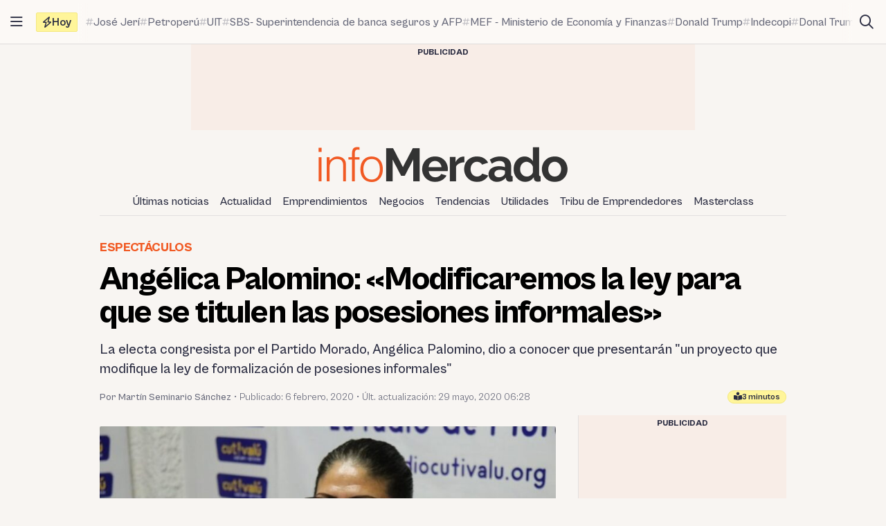

--- FILE ---
content_type: text/html; charset=utf-8
request_url: https://www.google.com/recaptcha/api2/aframe
body_size: 268
content:
<!DOCTYPE HTML><html><head><meta http-equiv="content-type" content="text/html; charset=UTF-8"></head><body><script nonce="kZOI5g8OtClRYGmMbHysKg">/** Anti-fraud and anti-abuse applications only. See google.com/recaptcha */ try{var clients={'sodar':'https://pagead2.googlesyndication.com/pagead/sodar?'};window.addEventListener("message",function(a){try{if(a.source===window.parent){var b=JSON.parse(a.data);var c=clients[b['id']];if(c){var d=document.createElement('img');d.src=c+b['params']+'&rc='+(localStorage.getItem("rc::a")?sessionStorage.getItem("rc::b"):"");window.document.body.appendChild(d);sessionStorage.setItem("rc::e",parseInt(sessionStorage.getItem("rc::e")||0)+1);localStorage.setItem("rc::h",'1769259478601');}}}catch(b){}});window.parent.postMessage("_grecaptcha_ready", "*");}catch(b){}</script></body></html>